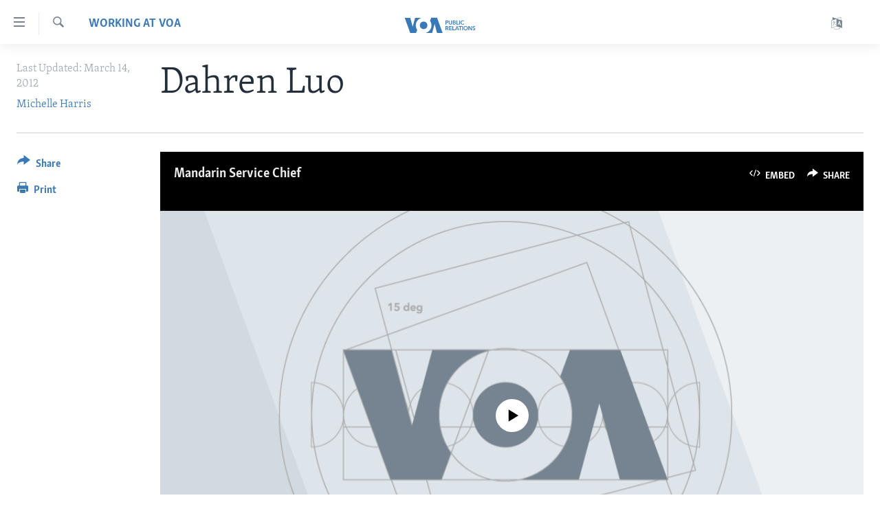

--- FILE ---
content_type: image/svg+xml
request_url: https://www.insidevoa.com/Content/responsive/VOA/en-US-INSIDE/img/logo-compact.svg
body_size: 1893
content:
<?xml version="1.0" encoding="utf-8"?>
<!-- Generator: Adobe Illustrator 26.4.1, SVG Export Plug-In . SVG Version: 6.00 Build 0)  -->
<svg version="1.1" id="VOA_Typography_Horizontal" xmlns="http://www.w3.org/2000/svg" xmlns:xlink="http://www.w3.org/1999/xlink"
	 x="0px" y="0px" viewBox="0 0 205.4 80" style="enable-background:new 0 0 205.4 80;" xml:space="preserve">
<style type="text/css">
	.st0{fill:#3A79B7;}
</style>
<g>
	<path class="st0" d="M122.7,29.7c0.7,0,1.3,0.1,1.8,0.2c0.5,0.1,1,0.3,1.4,0.6c0.4,0.3,0.7,0.6,0.9,1.1c0.2,0.4,0.3,0.9,0.3,1.6
		c0,0.7-0.1,1.2-0.4,1.6c-0.2,0.4-0.6,0.8-1,1.1c-0.4,0.3-0.9,0.5-1.4,0.6c-0.6,0.1-1.1,0.2-1.8,0.2H121v4.8h-2.1V29.7H122.7z
		 M123.4,34.7c0.3,0,0.6-0.1,0.8-0.3c0.2-0.1,0.4-0.3,0.6-0.5c0.1-0.2,0.2-0.5,0.2-0.9c0-0.3-0.1-0.6-0.2-0.8
		c-0.1-0.2-0.3-0.4-0.6-0.5c-0.2-0.1-0.5-0.2-0.8-0.2c-0.3,0-0.6-0.1-0.9-0.1H121v3.4h1.5C122.8,34.8,123.1,34.8,123.4,34.7z"/>
	<path class="st0" d="M137.5,39c-0.2,0.6-0.6,1-1,1.4s-0.9,0.7-1.5,0.9c-0.6,0.2-1.2,0.3-1.9,0.3c-0.7,0-1.3-0.1-1.9-0.3
		c-0.6-0.2-1.1-0.5-1.5-0.9s-0.8-0.9-1-1.4c-0.2-0.6-0.4-1.2-0.4-1.9v-7.4h2.1V37c0,0.3,0,0.7,0.1,1s0.2,0.6,0.4,0.9
		c0.2,0.3,0.5,0.5,0.8,0.6c0.3,0.2,0.8,0.2,1.2,0.2c0.5,0,0.9-0.1,1.2-0.2c0.3-0.2,0.6-0.4,0.8-0.6c0.2-0.3,0.3-0.6,0.4-0.9
		s0.1-0.7,0.1-1v-7.3h2.1v7.4C137.8,37.8,137.7,38.4,137.5,39z"/>
	<path class="st0" d="M144.7,29.7c0.4,0,0.9,0.1,1.3,0.2s0.8,0.3,1.1,0.5s0.6,0.5,0.8,0.9c0.2,0.4,0.3,0.8,0.3,1.4
		c0,0.7-0.2,1.2-0.6,1.6c-0.4,0.4-0.9,0.7-1.5,0.9v0c0.7,0.1,1.3,0.4,1.8,0.9c0.5,0.5,0.7,1.1,0.7,1.9c0,0.6-0.1,1.2-0.4,1.6
		c-0.3,0.4-0.6,0.8-1,1c-0.4,0.3-0.9,0.5-1.4,0.6c-0.5,0.1-1.1,0.2-1.6,0.2h-4.2V29.7H144.7z M144.1,34.4c0.7,0,1.2-0.1,1.6-0.4
		c0.4-0.3,0.5-0.7,0.5-1.2c0-0.5-0.2-0.9-0.6-1.1c-0.4-0.2-1-0.3-1.8-0.3h-1.7v3H144.1z M144.1,39.6c0.3,0,0.6,0,0.9-0.1
		c0.3,0,0.6-0.1,0.9-0.2c0.3-0.1,0.5-0.3,0.6-0.5c0.2-0.2,0.3-0.5,0.3-0.9c0-0.6-0.2-1-0.6-1.3c-0.4-0.2-1.1-0.4-1.9-0.4h-2v3.4
		H144.1z"/>
	<path class="st0" d="M152.7,29.7v9.9h5v1.9h-7.1V29.7H152.7z"/>
	<path class="st0" d="M160.8,29.7v11.7h-2.1V29.7H160.8z"/>
	<path class="st0" d="M170.4,31.5c-0.5-0.2-1-0.3-1.5-0.3c-0.6,0-1.2,0.1-1.7,0.3c-0.5,0.2-0.9,0.5-1.3,0.9
		c-0.4,0.4-0.6,0.8-0.8,1.4c-0.2,0.5-0.3,1.1-0.3,1.7c0,0.6,0.1,1.2,0.3,1.8c0.2,0.5,0.5,1,0.8,1.4c0.3,0.4,0.8,0.7,1.2,0.9
		c0.5,0.2,1,0.3,1.6,0.3c0.6,0,1.2-0.1,1.7-0.4c0.5-0.2,0.9-0.6,1.2-1l1.7,1.2c-0.5,0.7-1.2,1.2-1.9,1.5c-0.7,0.4-1.6,0.5-2.6,0.5
		c-0.9,0-1.8-0.2-2.5-0.5c-0.8-0.3-1.4-0.7-2-1.3c-0.6-0.5-1-1.2-1.3-2c-0.3-0.8-0.5-1.6-0.5-2.5c0-0.9,0.2-1.8,0.5-2.5
		c0.3-0.8,0.8-1.4,1.3-1.9s1.2-0.9,2-1.2c0.8-0.3,1.6-0.4,2.5-0.4c0.4,0,0.8,0,1.2,0.1c0.4,0.1,0.8,0.2,1.2,0.3
		c0.4,0.1,0.7,0.3,1.1,0.6c0.3,0.2,0.6,0.5,0.8,0.8l-1.6,1.3C171.3,32,170.9,31.7,170.4,31.5z"/>
	<path class="st0" d="M123,46.2c0.6,0,1.1,0.1,1.6,0.2c0.5,0.1,1,0.3,1.4,0.6c0.4,0.3,0.7,0.6,1,1c0.2,0.4,0.4,1,0.4,1.6
		c0,0.8-0.2,1.5-0.7,2.1c-0.5,0.5-1.1,0.9-2,1.1l3.1,5.2h-2.5l-2.7-5H121v5h-2.1V46.2H123z M123.6,51.2c0.3,0,0.6-0.1,0.8-0.2
		c0.2-0.1,0.4-0.3,0.6-0.5c0.2-0.2,0.2-0.5,0.2-0.9c0-0.3-0.1-0.6-0.2-0.8c-0.1-0.2-0.3-0.4-0.5-0.5c-0.2-0.1-0.5-0.2-0.8-0.2
		c-0.3,0-0.6-0.1-0.8-0.1H121v3.3h1.7C123,51.2,123.3,51.2,123.6,51.2z"/>
	<path class="st0" d="M136.8,46.2V48h-5.7v3h5.4v1.8h-5.4v3.3h6v1.9h-8V46.2H136.8z"/>
	<path class="st0" d="M141,46.2v9.9h5v1.9h-7.1V46.2H141z"/>
	<path class="st0" d="M153.3,46.2l5,11.7H156l-1.1-2.7h-5.1l-1.1,2.7h-2.3l5.1-11.7H153.3z M152.4,48.7l-1.8,4.8h3.6L152.4,48.7z"/>
	<path class="st0" d="M156.9,48v-1.8h9.3V48h-3.6v9.9h-2.1V48H156.9z"/>
	<path class="st0" d="M169.3,46.2v11.7h-2.1V46.2H169.3z"/>
	<path class="st0" d="M171.5,49.5c0.3-0.8,0.7-1.4,1.3-1.9c0.6-0.5,1.2-0.9,2-1.2c0.8-0.3,1.6-0.4,2.5-0.4c0.9,0,1.8,0.1,2.5,0.4
		c0.8,0.3,1.4,0.7,2,1.2c0.6,0.5,1,1.2,1.3,1.9c0.3,0.8,0.5,1.6,0.5,2.5c0,0.9-0.2,1.7-0.5,2.5c-0.3,0.8-0.8,1.4-1.3,2
		c-0.6,0.5-1.2,1-2,1.3c-0.8,0.3-1.6,0.5-2.5,0.5c-0.9,0-1.7-0.2-2.5-0.5c-0.8-0.3-1.4-0.7-2-1.3c-0.6-0.5-1-1.2-1.3-2
		c-0.3-0.8-0.5-1.6-0.5-2.5C171,51.1,171.2,50.2,171.5,49.5z M173.6,53.7c0.2,0.5,0.5,1,0.8,1.4c0.4,0.4,0.8,0.7,1.3,0.9
		c0.5,0.2,1,0.3,1.6,0.3c0.6,0,1.1-0.1,1.6-0.3c0.5-0.2,0.9-0.5,1.3-0.9c0.4-0.4,0.6-0.8,0.8-1.4c0.2-0.5,0.3-1.1,0.3-1.7
		c0-0.6-0.1-1.2-0.3-1.7c-0.2-0.5-0.5-1-0.8-1.4c-0.4-0.4-0.8-0.7-1.3-0.9c-0.5-0.2-1-0.3-1.7-0.3c-0.6,0-1.2,0.1-1.6,0.3
		c-0.5,0.2-0.9,0.5-1.3,0.9c-0.4,0.4-0.6,0.8-0.8,1.4c-0.2,0.5-0.3,1.1-0.3,1.7C173.3,52.6,173.4,53.2,173.6,53.7z"/>
	<path class="st0" d="M188.2,46.2l5.4,8.8h0v-8.8h2.1v11.7h-2.6l-5.6-9h0v9h-2.1V46.2H188.2z"/>
	<path class="st0" d="M203,47.9c-0.4-0.2-0.8-0.3-1.2-0.3c-0.2,0-0.5,0-0.7,0.1c-0.2,0.1-0.5,0.2-0.7,0.3c-0.2,0.1-0.4,0.3-0.5,0.5
		c-0.1,0.2-0.2,0.4-0.2,0.7c0,0.3,0.1,0.5,0.2,0.7c0.1,0.2,0.3,0.3,0.5,0.5c0.2,0.1,0.4,0.2,0.7,0.3c0.3,0.1,0.6,0.2,0.9,0.3
		c0.4,0.1,0.8,0.3,1.2,0.4c0.4,0.2,0.8,0.4,1.1,0.6c0.3,0.3,0.6,0.6,0.8,1c0.2,0.4,0.3,0.9,0.3,1.4c0,0.6-0.1,1.2-0.3,1.6
		c-0.2,0.5-0.5,0.9-0.9,1.2c-0.4,0.3-0.8,0.5-1.4,0.7c-0.5,0.2-1.1,0.2-1.6,0.2c-0.8,0-1.5-0.1-2.2-0.4c-0.7-0.3-1.3-0.7-1.8-1.2
		l1.5-1.4c0.3,0.4,0.7,0.7,1.1,0.9c0.5,0.2,1,0.3,1.4,0.3c0.2,0,0.5,0,0.7-0.1c0.3-0.1,0.5-0.2,0.7-0.3c0.2-0.1,0.4-0.3,0.5-0.5
		c0.1-0.2,0.2-0.5,0.2-0.8c0-0.3-0.1-0.6-0.2-0.8c-0.1-0.2-0.3-0.4-0.6-0.5c-0.2-0.1-0.5-0.3-0.9-0.4l-1-0.3
		c-0.4-0.1-0.7-0.2-1.1-0.4c-0.4-0.2-0.7-0.4-1-0.6c-0.3-0.3-0.5-0.6-0.7-0.9c-0.2-0.4-0.3-0.8-0.3-1.4c0-0.6,0.1-1.1,0.4-1.5
		c0.2-0.4,0.6-0.8,1-1.1c0.4-0.3,0.9-0.5,1.4-0.6c0.5-0.1,1-0.2,1.6-0.2c0.6,0,1.2,0.1,1.8,0.3c0.6,0.2,1.1,0.5,1.6,0.9l-1.4,1.5
		C203.7,48.4,203.4,48.1,203,47.9z"/>
	<g id="VOA_00000008865344663940720090000001612706003226322839_">
		<path id="V_00000096764052996894568060000005122446967286086573_" class="st0" d="M32.3,43.8c0-10.5,7.2-19.4,16.9-22l0,0H30.2
			l-7,26.1l-7-26.1H0l16,44.1h17.1l3.3-9C33.8,53.2,32.3,48.7,32.3,43.8z"/>
		<path id="O_00000026150835716112819710000008948871758930135480_" class="st0" d="M55.1,32.8c-6.1,0-11,4.9-11,11
			c0,6.1,4.9,11,11,11c6.1,0,11-4.9,11-11C66.1,37.7,61.2,32.8,55.1,32.8z"/>
		<path id="A_00000049219143299633927230000017128283488646845367_" class="st0" d="M77.9,43.8c0,10.5-7.2,19.4-16.9,22l0,0H80
			l7-26.1l7,26.1h16.2l-16-44.1H77l-3.3,9C76.3,34.4,77.9,38.9,77.9,43.8z"/>
	</g>
</g>
</svg>


--- FILE ---
content_type: image/svg+xml
request_url: https://www.insidevoa.com/Content/responsive/VOA/en-US-INSIDE/img/logo.svg
body_size: 1911
content:
<?xml version="1.0" encoding="utf-8"?>
<!-- Generator: Adobe Illustrator 26.4.1, SVG Export Plug-In . SVG Version: 6.00 Build 0)  -->
<svg version="1.1" id="VOA_Typography_Horizontal" xmlns="http://www.w3.org/2000/svg" xmlns:xlink="http://www.w3.org/1999/xlink"
	 x="0px" y="0px" viewBox="0 0 205.4 80" style="enable-background:new 0 0 205.4 80;" xml:space="preserve">
<style type="text/css">
	.st0{fill:#3A79B7;}
</style>
<g>
	<path class="st0" d="M122.6,25.6c0.7,0,1.3,0.1,1.8,0.2c0.5,0.1,1,0.3,1.4,0.6c0.4,0.3,0.7,0.6,0.9,1.1s0.3,0.9,0.3,1.6
		c0,0.6-0.1,1.2-0.4,1.6c-0.2,0.4-0.6,0.8-1,1.1c-0.4,0.3-0.9,0.5-1.4,0.6c-0.6,0.1-1.1,0.2-1.8,0.2h-1.6v4.8h-2.1V25.6H122.6z
		 M123.3,30.6c0.3,0,0.6-0.1,0.8-0.3c0.2-0.1,0.4-0.3,0.6-0.5c0.1-0.2,0.2-0.5,0.2-0.9c0-0.3-0.1-0.6-0.2-0.8
		c-0.1-0.2-0.3-0.4-0.6-0.5c-0.2-0.1-0.5-0.2-0.8-0.2c-0.3,0-0.6-0.1-0.9-0.1h-1.5v3.4h1.5C122.7,30.7,123,30.7,123.3,30.6z"/>
	<path class="st0" d="M137.3,34.9c-0.2,0.6-0.6,1-1,1.4s-0.9,0.7-1.5,0.9c-0.6,0.2-1.2,0.3-1.9,0.3c-0.7,0-1.3-0.1-1.9-0.3
		c-0.6-0.2-1.1-0.5-1.5-0.9s-0.8-0.9-1-1.4c-0.2-0.6-0.4-1.2-0.4-1.9v-7.4h2.1v7.3c0,0.3,0,0.7,0.1,1s0.2,0.6,0.4,0.9
		c0.2,0.3,0.5,0.5,0.8,0.6c0.3,0.2,0.8,0.2,1.2,0.2c0.5,0,0.9-0.1,1.2-0.2c0.3-0.2,0.6-0.4,0.8-0.6c0.2-0.3,0.3-0.6,0.4-0.9
		s0.1-0.7,0.1-1v-7.3h2.1V33C137.7,33.7,137.6,34.3,137.3,34.9z"/>
	<path class="st0" d="M144.5,25.6c0.4,0,0.9,0.1,1.3,0.2c0.4,0.1,0.8,0.3,1.1,0.5s0.6,0.5,0.8,0.9c0.2,0.4,0.3,0.8,0.3,1.4
		c0,0.7-0.2,1.2-0.6,1.6c-0.4,0.4-0.9,0.7-1.5,0.9v0c0.7,0.1,1.3,0.4,1.8,0.9c0.5,0.5,0.7,1.1,0.7,1.9c0,0.6-0.1,1.2-0.4,1.6
		c-0.3,0.4-0.6,0.8-1,1c-0.4,0.3-0.9,0.5-1.4,0.6c-0.5,0.1-1.1,0.2-1.6,0.2H140V25.6H144.5z M143.9,30.3c0.7,0,1.2-0.1,1.6-0.4
		c0.4-0.3,0.5-0.7,0.5-1.2c0-0.5-0.2-0.9-0.6-1.1c-0.4-0.2-1-0.3-1.8-0.3h-1.7v3H143.9z M143.9,35.5c0.3,0,0.6,0,0.9-0.1
		c0.3,0,0.6-0.1,0.9-0.2c0.3-0.1,0.5-0.3,0.6-0.5c0.2-0.2,0.3-0.5,0.3-0.9c0-0.6-0.2-1-0.6-1.3c-0.4-0.2-1.1-0.4-1.9-0.4h-1.9v3.4
		H143.9z"/>
	<path class="st0" d="M152.5,25.6v9.8h5v1.8h-7.1V25.6H152.5z"/>
	<path class="st0" d="M160.7,25.6v11.7h-2.1V25.6H160.7z"/>
	<path class="st0" d="M170.2,27.4c-0.5-0.2-1-0.3-1.5-0.3c-0.6,0-1.2,0.1-1.7,0.3c-0.5,0.2-0.9,0.5-1.3,0.9
		c-0.4,0.4-0.6,0.8-0.8,1.4c-0.2,0.5-0.3,1.1-0.3,1.7c0,0.6,0.1,1.2,0.3,1.8c0.2,0.5,0.5,1,0.8,1.4c0.3,0.4,0.8,0.7,1.2,0.9
		c0.5,0.2,1,0.3,1.6,0.3c0.6,0,1.2-0.1,1.7-0.4c0.5-0.2,0.9-0.6,1.2-1l1.7,1.2c-0.5,0.6-1.2,1.2-1.9,1.5c-0.7,0.4-1.6,0.5-2.6,0.5
		c-0.9,0-1.8-0.2-2.5-0.5c-0.8-0.3-1.4-0.7-2-1.3c-0.6-0.5-1-1.2-1.3-1.9c-0.3-0.8-0.5-1.6-0.5-2.5c0-0.9,0.2-1.8,0.5-2.5
		c0.3-0.8,0.8-1.4,1.3-1.9s1.2-0.9,2-1.2c0.8-0.3,1.6-0.4,2.5-0.4c0.4,0,0.8,0,1.2,0.1c0.4,0.1,0.8,0.2,1.2,0.3
		c0.4,0.1,0.7,0.3,1.1,0.6c0.3,0.2,0.6,0.5,0.8,0.8l-1.6,1.3C171.1,27.9,170.7,27.6,170.2,27.4z"/>
	<path class="st0" d="M122.9,42.1c0.6,0,1.1,0.1,1.6,0.2c0.5,0.1,1,0.3,1.4,0.6c0.4,0.3,0.7,0.6,1,1s0.4,1,0.4,1.6
		c0,0.8-0.2,1.5-0.7,2.1c-0.5,0.5-1.1,0.9-2,1.1l3.1,5.2h-2.5l-2.7-5h-1.5v5h-2.1V42.1H122.9z M123.5,47.1c0.3,0,0.6-0.1,0.8-0.2
		s0.4-0.3,0.6-0.5c0.2-0.2,0.2-0.5,0.2-0.9c0-0.3-0.1-0.6-0.2-0.8c-0.1-0.2-0.3-0.4-0.5-0.5c-0.2-0.1-0.5-0.2-0.8-0.2
		c-0.3,0-0.6-0.1-0.8-0.1h-1.9v3.3h1.7C122.9,47.1,123.2,47.1,123.5,47.1z"/>
	<path class="st0" d="M136.7,42.1v1.8H131v3h5.4v1.8H131v3.3h6v1.8h-8V42.1H136.7z"/>
	<path class="st0" d="M140.9,42.1v9.8h5v1.8h-7.1V42.1H140.9z"/>
	<path class="st0" d="M153.2,42.1l5,11.7h-2.4l-1.1-2.7h-5.1l-1.1,2.7h-2.3l5.1-11.7H153.2z M152.2,44.6l-1.8,4.8h3.6L152.2,44.6z"
		/>
	<path class="st0" d="M156.7,43.9v-1.8h9.2v1.8h-3.6v9.9h-2.1v-9.9H156.7z"/>
	<path class="st0" d="M169.1,42.1v11.7H167V42.1H169.1z"/>
	<path class="st0" d="M171.3,45.4c0.3-0.8,0.7-1.4,1.3-1.9c0.6-0.5,1.2-0.9,2-1.2c0.8-0.3,1.6-0.4,2.5-0.4c0.9,0,1.8,0.1,2.5,0.4
		c0.8,0.3,1.4,0.7,2,1.2c0.6,0.5,1,1.2,1.3,1.9c0.3,0.8,0.5,1.6,0.5,2.5c0,0.9-0.2,1.7-0.5,2.5c-0.3,0.8-0.8,1.4-1.3,1.9
		c-0.6,0.5-1.2,1-2,1.3c-0.8,0.3-1.6,0.5-2.5,0.5c-0.9,0-1.7-0.2-2.5-0.5c-0.8-0.3-1.4-0.7-2-1.3c-0.6-0.5-1-1.2-1.3-1.9
		c-0.3-0.8-0.5-1.6-0.5-2.5C170.9,47,171,46.1,171.3,45.4z M173.4,49.6c0.2,0.5,0.5,1,0.8,1.4c0.4,0.4,0.8,0.7,1.3,0.9
		c0.5,0.2,1,0.3,1.6,0.3c0.6,0,1.1-0.1,1.6-0.3c0.5-0.2,0.9-0.5,1.3-0.9c0.4-0.4,0.6-0.8,0.8-1.4c0.2-0.5,0.3-1.1,0.3-1.7
		c0-0.6-0.1-1.2-0.3-1.7c-0.2-0.5-0.5-1-0.8-1.4c-0.4-0.4-0.8-0.7-1.3-0.9c-0.5-0.2-1-0.3-1.7-0.3c-0.6,0-1.2,0.1-1.6,0.3
		c-0.5,0.2-0.9,0.5-1.3,0.9c-0.4,0.4-0.6,0.8-0.8,1.4c-0.2,0.5-0.3,1.1-0.3,1.7C173.1,48.5,173.2,49.1,173.4,49.6z"/>
	<path class="st0" d="M188,42.1l5.4,8.8h0v-8.8h2.1v11.7h-2.6l-5.5-9h0v9h-2.1V42.1H188z"/>
	<path class="st0" d="M202.8,43.8c-0.4-0.2-0.8-0.3-1.2-0.3c-0.2,0-0.5,0-0.7,0.1c-0.2,0.1-0.5,0.2-0.7,0.3
		c-0.2,0.1-0.4,0.3-0.5,0.5c-0.1,0.2-0.2,0.4-0.2,0.7c0,0.3,0.1,0.5,0.2,0.7c0.1,0.2,0.3,0.3,0.5,0.5c0.2,0.1,0.4,0.2,0.7,0.3
		c0.3,0.1,0.6,0.2,0.9,0.3c0.4,0.1,0.8,0.3,1.2,0.4c0.4,0.2,0.8,0.4,1.1,0.6c0.3,0.3,0.6,0.6,0.8,1c0.2,0.4,0.3,0.9,0.3,1.4
		c0,0.6-0.1,1.2-0.3,1.6s-0.5,0.9-0.9,1.2c-0.4,0.3-0.8,0.5-1.4,0.7c-0.5,0.2-1.1,0.2-1.6,0.2c-0.8,0-1.5-0.1-2.2-0.4
		c-0.7-0.3-1.3-0.7-1.8-1.2l1.5-1.4c0.3,0.4,0.7,0.7,1.1,0.9c0.5,0.2,0.9,0.3,1.4,0.3c0.2,0,0.5,0,0.7-0.1c0.3-0.1,0.5-0.2,0.7-0.3
		c0.2-0.1,0.4-0.3,0.5-0.5c0.1-0.2,0.2-0.5,0.2-0.8c0-0.3-0.1-0.6-0.2-0.8c-0.1-0.2-0.3-0.4-0.6-0.5c-0.2-0.1-0.5-0.3-0.9-0.4
		l-1-0.3c-0.4-0.1-0.7-0.2-1.1-0.4s-0.7-0.4-0.9-0.6c-0.3-0.3-0.5-0.6-0.7-0.9s-0.3-0.8-0.3-1.4c0-0.6,0.1-1.1,0.4-1.5
		c0.2-0.4,0.6-0.8,1-1.1c0.4-0.3,0.9-0.5,1.4-0.6c0.5-0.1,1-0.2,1.6-0.2c0.6,0,1.2,0.1,1.8,0.3c0.6,0.2,1.1,0.5,1.6,0.9l-1.4,1.5
		C203.5,44.3,203.2,44,202.8,43.8z"/>
	<g id="VOA_00000055688574451645452540000007012406787360355740_">
		<path id="V_00000021804367795793102040000004834357246059839647_" class="st0" d="M32.3,40c0-10.5,7.2-19.4,16.9-22l0,0h-19
			l-7,26.1l-7-26.1H0l16,44h17.1l3.3-9C33.8,49.4,32.3,44.9,32.3,40z"/>
		<path id="O_00000102527087453532085680000014251435958829826209_" class="st0" d="M55,29c-6.1,0-11,4.9-11,11c0,6.1,4.9,11,11,11
			c6.1,0,11-4.9,11-11C66,33.9,61.1,29,55,29z"/>
		<path id="A_00000059999933401050762530000007668217330819587772_" class="st0" d="M77.8,40c0,10.5-7.2,19.4-16.9,22l0,0h19l7-26.1
			l7,26.1h16.2l-16-44H76.9l-3.3,9C76.3,30.6,77.8,35.1,77.8,40z"/>
	</g>
</g>
</svg>
